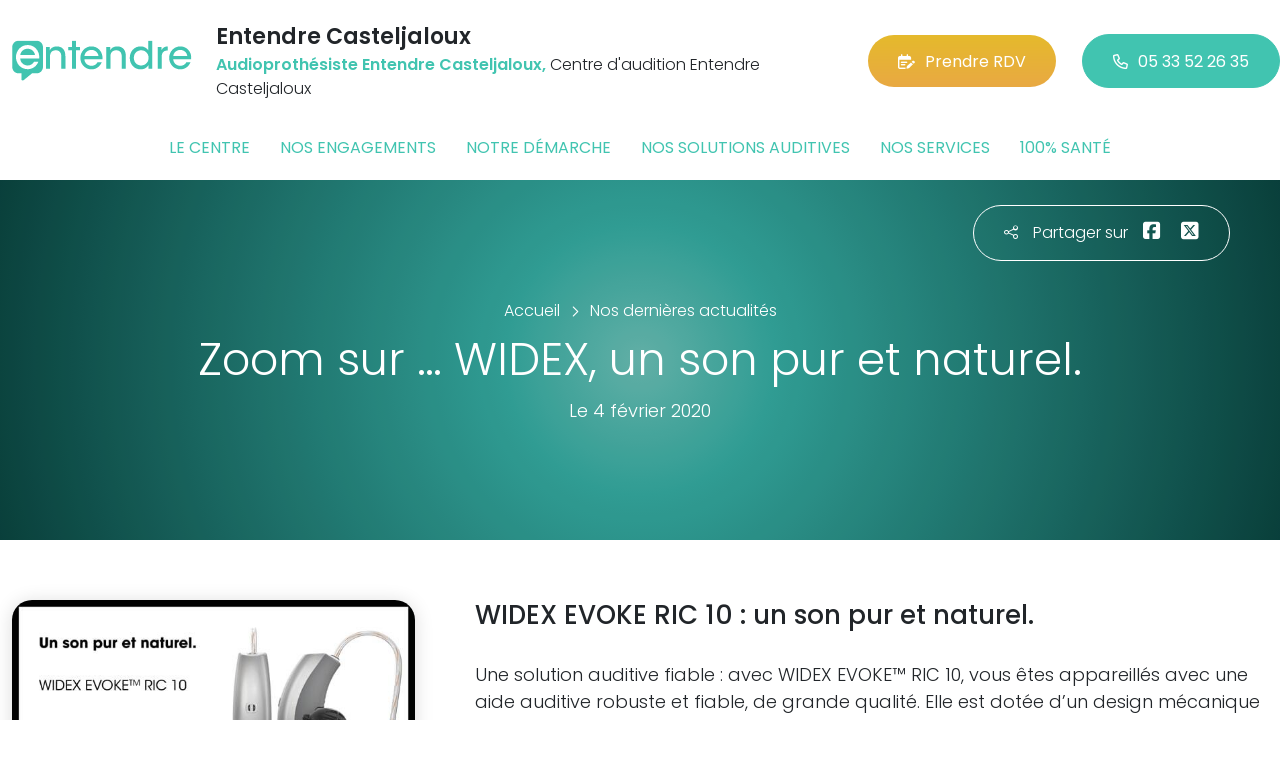

--- FILE ---
content_type: text/html; charset=utf-8
request_url: https://www.entendre-casteljaloux.fr/actualites/7822/zoom-sur-widex-un-son-pur-et-naturel
body_size: 5843
content:

<!DOCTYPE html>
<html lang="fr-FR">
<head>
    <meta http-equiv="Content-Type" content="text/html; charset=utf-8" />
    <meta http-equiv="X-UA-Compatible" content="IE=edge">
    <meta name="viewport" content="width=device-width, initial-scale=1.0">
    
    <title>Zoom sur … WIDEX, un son pur et naturel.</title>
    <meta name="description" content="WIDEX EVOKE RIC 10 : un son pur et naturel.">
    <meta name="robots" content="index,follow" />
        <link rel="canonical" href="https://www.entendre-casteljaloux.fr/actualites/7822/zoom-sur-widex-un-son-pur-et-naturel">
    <meta name="we-ver" content="2">
    <meta property="og:locale" content="fr_FR" />
    <meta property="og:type" content="website" />
    <meta property="og:title" content="Zoom sur … WIDEX, un son pur et naturel." />
    <meta property="og:description" content="WIDEX EVOKE RIC 10 : un son pur et naturel." />
    <meta property="og:url" content="https://www.entendre-casteljaloux.fr/actualites/7822/zoom-sur-widex-un-son-pur-et-naturel" />
    <meta property="og:image" content="https://www.entendre-casteljaloux.fr/docs/moduledatas/1/7entendre-actualite-widex-min.jpg" />
    <meta property="og:site_name" content="Entendre Casteljaloux" />
    <meta name="twitter:card" content="summary" />
    <meta name="twitter:title" content="Zoom sur … WIDEX, un son pur et naturel." />
    <meta name="twitter:description" content="WIDEX EVOKE RIC 10 : un son pur et naturel." />
    <meta name="twitter:image" content="https://www.entendre-casteljaloux.fr/docs/moduledatas/1/7entendre-actualite-widex-min.jpg" />
    <meta name="theme-color" content="#41C4B0">
    <meta name="apple-mobile-web-app-capable" content="yes">
    <meta name="apple-mobile-web-app-status-bar-style" content="#41C4B0">
            <meta name="google-site-verification" content="WyC3lwUvRekF6g1wptZAVUc1N6f32VuQj5OMY4_zUWY" />
    
    <link rel="stylesheet" href="https://cdn.scripts.tools/fontawesome/6x/css/all.min.css">
    <link rel="stylesheet" href="//fonts.googleapis.com/css?family=Open+Sans:300,400,600,800" />
    <link href="/front/css/v53?v=d3rBljz5_WcxF9f30WWK9g9bBzKHDa0cvFdOblpcQaA1" rel="stylesheet"/>

            <link href="/docs/templates/31/style.css" rel="stylesheet" />


        <link rel="icon" href="https://www.entendre-casteljaloux.fr/docs/templates/31/favicon.ico">
    

    <meta name="format-detection" content="telephone=no">
    
    
<script type="application/ld+json">
    {"@context":"http://schema.org","@type":"LocalBusiness","@id":"https://www.entendre-casteljaloux.fr","logo":"https://www.entendre-casteljaloux.fr/docs/projets/15/logo-entendre-1.png","name":"Entendre Casteljaloux","address":{"@type":"PostalAddress","streetAddress":"63 Grand Rue","addressLocality":"Casteljaloux","addressRegion":"Nouvelle-Aquitaine","postalCode":"47700","addressCountry":"FR"},"sameAs":["https://www.facebook.com/lesaudioprothesistesentendre/","https://www.youtube.com/channel/UCqDr-Dkm0BVlCkjCqfMWiAA","https://www.instagram.com/entendreofficiel/"],"geo":{"@type":"GeoCoordinates","latitude":"44.3140539","longitude":"0.087137"},"url":"https://www.entendre-casteljaloux.fr","telephone":"0533522635","openingHoursSpecification":[{"@type":"OpeningHoursSpecification","dayOfWeek":"Tuesday","opens":"09:00","closes":"12:30"},{"@type":"OpeningHoursSpecification","dayOfWeek":"Tuesday","opens":"14:00","closes":"19:00"},{"@type":"OpeningHoursSpecification","dayOfWeek":"Wednesday","opens":"09:00","closes":"12:30"},{"@type":"OpeningHoursSpecification","dayOfWeek":"Wednesday","opens":"14:00","closes":"19:00"},{"@type":"OpeningHoursSpecification","dayOfWeek":"Thursday","opens":"09:00","closes":"12:30"},{"@type":"OpeningHoursSpecification","dayOfWeek":"Thursday","opens":"14:00","closes":"19:00"},{"@type":"OpeningHoursSpecification","dayOfWeek":"Friday","opens":"09:00","closes":"12:30"},{"@type":"OpeningHoursSpecification","dayOfWeek":"Friday","opens":"14:00","closes":"19:00"},{"@type":"OpeningHoursSpecification","dayOfWeek":"Saturday","opens":"09:00","closes":"12:30"},{"@type":"OpeningHoursSpecification","dayOfWeek":"Saturday","opens":"14:00","closes":"19:00"}]}
</script>



        <script>
        var _paq = window._paq = window._paq || [];
        _paq.push(['trackPageView']);
        _paq.push(['enableLinkTracking']);
        (function () {
            var u = "https://data.web-enseignes.com/";
            _paq.push(['setTrackerUrl', u + 'matomo.php']);
            _paq.push(['setSiteId', '1192']);
            _paq.push(['addTracker', u + 'matomo.php', '766']);
            _paq.push(['HeatmapSessionRecording::disable']);

            var d = document, g = d.createElement('script'), s = d.getElementsByTagName('script')[0];
            g.async = true; g.src = u + 'matomo.js'; s.parentNode.insertBefore(g, s);
        })();
        </script>
</head>
<body id="body-actualites">
    
    <div class="is-wrapper">
        <header>
 <a href="#" id="back-to-top"> <i class="far fa-chevron-up" aria-hidden="true"> </i> </a> <div class="max-width text-center text-lg-start"><div class="container-fluid"><div class="row align-items-center"><div class="col-lg-auto"><div class="mobile-fixed"> <a href="/"" title="Retour à l'accueil"><img src="/docs/templates/31/logo-entendre.svg" alt="Logo Entendre"/></a></div></div><div class="col-lg"><p class="title">Entendre Casteljaloux</p><p class="team"><span>Audioproth&#233;siste Entendre Casteljaloux,</span> Centre d&#39;audition Entendre Casteljaloux</p></div><div class="col-lg-auto p-lg-0"><a href="https://www.entendre.com/rdv_en_ligne/formulaire_rdv/casteljaloux?utm_source=web-enseignes&amp;utm_medium=site-local&amp;utm_campaign=prise-RDV" class="btn btn-cta" target="_blank" data-event="Clic_formulaire_RDV" data-conversion="gztfCNOytOADEIv62oED"><i class="fa-regular fa-calendar-lines-pen"></i>Prendre RDV</a> <a href="tel:0533522635" class="btn btn-default d-none d-lg-inline-block" data-event="Appels_Desktop" data-conversion="uZGFCLibtOADEIv62oED"><i class="fa-regular fa-phone"></i>05 33 52 26 35</a> <a href="tel:0533522635" class="d-lg-none tel-mobile" data-event="Appels_Mobile" data-conversion="uZGFCLibtOADEIv62oED"><i class="fa-regular fa-phone"></i></a></div></div><button class="navbar-toggler d-lg-none" type="button" data-toggle="collapse" data-target="#navbarNavDropdown" aria-controls="navbarNavDropdown" aria-expanded="false" aria-label="Toggle navigation"> <i class="fa-regular fa-bars"></i> </button></div></div>            

<nav class="navbar navbar-expand-lg navbar-perso bg-perso ">



    <button class="navbar-toggler" type="button" data-toggle="collapse" data-target="#navbarNavDropdown" aria-controls="navbarNavDropdown" aria-expanded="false" aria-label="Toggle navigation">
        <span class="navbar-toggler-icon"></span>
    </button>
    <div class="collapse navbar-collapse justify-content-center" id="navbarNavDropdown">
        <ul class="navbar-nav">

                    <li class="nav-item "><a class="nav-link" href="/le-centre" >Le centre</a></li>
                    <li class="nav-item "><a class="nav-link" href="/nos-engagements" >Nos engagements</a></li>
                    <li class="nav-item "><a class="nav-link" href="/notre-demarche" >Notre d&#233;marche</a></li>
                    <li class="nav-item "><a class="nav-link" href="/nos-solutions-auditives" >Nos solutions auditives</a></li>
                    <li class="nav-item "><a class="nav-link" href="/nos-services" >Nos services</a></li>
                    <li class="nav-item "><a class="nav-link" href="/100-pour-cent-sante" >100% sant&#233;</a></li>
        </ul>
    </div>
</nav>
        </header>
<article itemscope itemtype="https://schema.org/BlogPosting"><section><div class="outer-max-width"><div class="entete-page detail gradient-vert-radial"><div class="share"><p><i class="fa-light fa-share-nodes"></i>Partager sur</p><a href="javascript:window.open("https://www.facebook.com/sharer/sharer.php?u=https%3a%2f%2fwww.entendre-casteljaloux.fr%2factualites%2f7822%2fzoom-sur-widex-un-son-pur-et-naturel", "facebook", "width=600,height=400");" data-event="Partage_Facebook"><i class="fa-brands fa-square-facebook"></i></a> <a href="javascript:window.open("https://twitter.com/intent/tweet?url=https%3a%2f%2fwww.entendre-casteljaloux.fr%2factualites%2f7822%2fzoom-sur-widex-un-son-pur-et-naturel", "twitter", "width=600,height=450");" data-event="Partage_Twitter"><i class="fa-brands fa-square-x-twitter"></i></a></div><div class="max-width"><div class="content"><ol itemscope="" itemtype="https://schema.org/BreadcrumbList" class="fil-ariane"><li itemprop="itemListElement" itemscope="" itemtype="https://schema.org/ListItem"> <a itemprop="item" href="/"><span itemprop="name">Accueil</span></a><meta itemprop="position" content="1" /></li><li itemprop="itemListElement" itemscope="" itemtype="https://schema.org/ListItem"> <a itemprop="item" href="/actualites"><span itemprop="name">Nos dernières actualités</span></a><meta itemprop="position" content="2" /></li></ol><h1 itemprop="headline">Zoom sur … WIDEX, un son pur et naturel.</h1><p class="date">Le 4 février 2020</p></div></div></div></div></section><section><div class="outer-max-width"><div class="detail-actualite"><div class="max-width"><div class="container-fluid"><div class="row anim-block transition"><div class="col-lg-4"> <a href="/images/0/0/docs/moduledatas/1/7entendre-actualite-widex-min.jpg" class="diaporama" data-gallery> <img alt="Zoom sur … WIDEX, un son pur et naturel." itemprop="image" class="radius-border shadow-border" title="Zoom sur … WIDEX, un son pur et naturel." src="/images/800/600/docs/moduledatas/1/7entendre-actualite-widex-min.jpg" loading="lazy" /> </a></div><div class="ps-lg-5 col-lg-8 mt-3 mt-lg-0"><h2 itemprop="description">WIDEX EVOKE RIC 10 : un son pur et naturel.</h2><div class="resume" itemprop="articleBody"> Une solution auditive fiable : avec WIDEX EVOKE™ RIC 10, vous êtes appareillés avec une aide auditive robuste et fiable, de grande qualité. Elle est dotée d’un design mécanique puissant et d’une pile avec une durée de vie plus longue que toute autre dans cette catégorie.    <br />
Faire confiance à WIDEX EVOKE RIC 10 c’est s’offrir la meilleure audition possible, jour après jour.<br />
<br />
Un son pur et naturel : Offrant une automatisation intelligente sans jamais compromettre le son, WIDEX EVOKE RIC 10 propose le son pur et naturel de WIDEX EVOKE et offre une expérience d’écoute homogène et confortable.<br />
<br />
 </div></div><div class="col-12 mt-5"> <a href="/actualites" class="btn btn-default-alt"> <i class="fa-regular fa-chevron-left"></i>Retour à la liste </a> <span itemprop="author" itemscope itemtype="https://schema.org/Organization"><meta itemprop="name" content="Entendre Casteljaloux"><meta itemprop="url" content="https://www.entendre-casteljaloux.fr"> </span><meta itemprop="url" content="https://www.entendre-casteljaloux.fr/actualites/7822/zoom-sur-widex-un-son-pur-et-naturel" /><meta itemprop="mainEntityOfPage" content="https://www.entendre-casteljaloux.fr/actualites/7822/zoom-sur-widex-un-son-pur-et-naturel"/></div></div></div></div></div></div></section></article>        <footer>
<div class="max-width text-center text-md-start"><div class="container-fluid"><div class="nav-footer"><ul><li><a href="/">Accueil</a></li><li><a href="/nos-partenaires">Nos partenaires</a></li><li><a href="/nos-marques">Nos marques</a></li><li><a href="/actualites">Nos actualités</a></li><li><a href="/nos-videos">Nos interviews vidéo</a></li><li><a href="/faq">FAQ</a></li><li><a href="/contact" data-event="Clic_formulaire_Contact" data-conversion="Wk_NCPHD_t8DEIv62oED">Contact</a></li><li><a href="/mentions-legales">Mentions légales</a></li><li><a href="https://www.entendre.com/?utm_source=Sites-centres-Entendre&utm_medium=Footer&utm_term=WE-Entendre-com" target="_blank">Entendre.com</a></li><li><a href="https://www.entendre.com/trouver_centre?utm_source=Sites-centres-Entendre&utm_medium=Footer&utm_term=WE-Le-reseau" target="_blank">Le réseau</a></li></ul></div><div class="info-footer"><div class="row align-items-center"><div class="col-md-auto"> <img src="/docs/templates/31/logo-entendre.svg" alt="Logo Entendre" loading="lazy"/></div><div class="col-md"><h2>Entendre Casteljaloux</h2><p class="adresse"> 63 Grand Rue&nbsp;, 47700 &nbsp;Casteljaloux</p></div><div class="col-md-auto"><div class="reseau"> 
    <a href="https://www.facebook.com/lesaudioprothesistesentendre/" class="facebook" data-event="Lien_Facebook" data-gtag="{'category':'Facebook'}" target="_blank"><i class="fab fa-facebook-f"></i></a>

    <a href="https://www.linkedin.com/company/les-audioproth%C3%A9sistes-entendre/" class="linkedin" data-event="Lien_LinkedIn" data-gtag="{'category':'LinkedIn'}" target="_blank"><i class="fab fa-linkedin-in"></i></a>

    <a href="https://www.youtube.com/channel/UCqDr-Dkm0BVlCkjCqfMWiAA" class="youtube" data-event="Lien_Youtube" data-gtag="{'category':'Youtube'}" target="_blank"><i class="fab fa-youtube"></i></a>


    <a href="https://www.instagram.com/entendreofficiel/" class="instagram" data-event="Lien_Instagram" data-gtag="{'category':'Instagram'}" target="_blank"><i class="fab fa-instagram"></i></a>



</div></div></div></div><div class="chalandise"><h3>Le centre Entendre Casteljaloux (47700) est proche de :</h3><p>    47700 Casteljaloux, 47700 Beauziac, 47700 La R&#233;union, 47700 Poussignac, 47250 Labastide-Castel-Amouroux, 47700 Leyritz-Moncassin, 47700 Saint-Martin-Curton, 47700 Pind&#232;res, 47700 Ruffiac, 47250 Gr&#233;zet-Cavagnan, 47700 Anzex, 47420 Pompogne, 47250 Sainte-Gemme-Martaillac, 47700 Antagnac, 47250 Argenton, 47160 Villefranche-du-Queyran, 47250 Bouglon, 47700 Fargues-sur-Ourbise, 47250 Gu&#233;rin, 47160 Caubeyres, 47420 Saum&#233;jan, 33690 Cours-les-Bains, 47430 Sainte-Marthe, 47160 Puch-d&#39;Agenais, 47160 Saint-L&#233;on, 47160 Razimet, 47250 Romestaing, 33690 Grignols, 47250 Samazan, 47420 Houeill&#232;s
</p></div></div></div><div class="copyright-footer"><a href="https://www.web-enseignes.com/?utm_source=Sites-centres-Entendre&utm_medium=Footer&utm_campaign=entendre-casteljaloux" target="_blank">Réalisé par Web Enseignes</a> - Copyright 2026&nbsp;Entendre Casteljaloux</div>            
            <div class="copyright">Copyright 2026 Entendre Casteljaloux</div>
            
        </footer>
    </div>

    <script>
        var jsonParams = {"GoogleGA4Code":"","GoogleAwCode":"","GoogleAwCodeConversion":"","GoogleAwCodeTelClick":"","GoogleAwCodeTelReplace":"","TelephoneAuto":"05 33 52 26 35","ProjetGoogleGA4Code":"","ProjetGoogleAwCode":"AW-808893707","CookieText":"","FacebookCode":"","IsGoogleAnalyticsActive":false,"AxeptioIsActive":"1","AxeptioId":"5faa50f281786c1cd93e4ce6","AxeptioCookiesVersion":"entendre-base"};
        function initMap() { };
    </script>
    <script defer src="/front/js/v53?v=LLlBxfexh7eK6KFj-7qg2MEyIj5dlSrUQ96vbxirJSU1" ></script>


    

    <script defer src="https://maps.googleapis.com/maps/api/js?key=AIzaSyCP1z1FXWrpuwafctRyUCx2vStQ8UKn5RA&amp;language=fr&amp;v=3&amp;libraries=geometry,places&amp;callback=initMap"></script>


<script defer src="/docs/templates/31/script-1.js" ></script>





    




    <div id="loading" class="dark-bg" style="display:none;">
        <div class="animation">
            <div class="un"></div>
            <div class="deux"></div>
            <div class="trois"></div>
            <p>Envoi en cours</p>
        </div>
    </div>
    <div id="blueimp-gallery" class="blueimp-gallery blueimp-gallery-controls">
        <div class="slides"></div>
        <span class="title"></span>
        <a class="prev">‹</a>
        <a class="next">›</a>
        <a class="close">×</a>
        <a class="play-pause"></a>
        <ol class="indicator"></ol>
    </div>
</body>
</html>